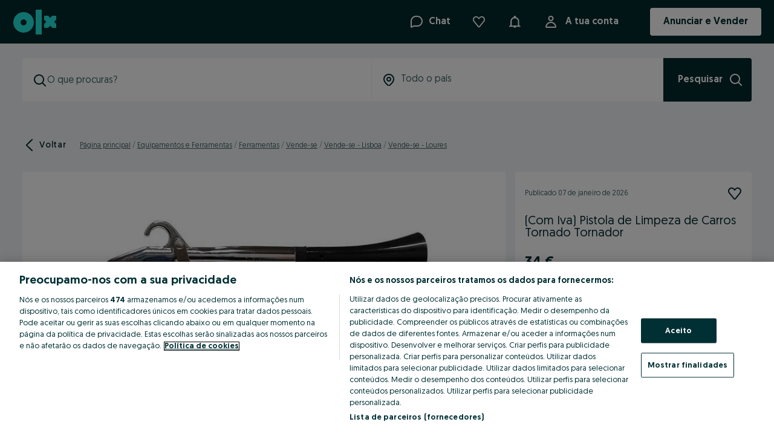

--- FILE ---
content_type: application/javascript
request_url: https://www.olx.pt/app/static/js/17233.80b238538.chunk.js
body_size: 4601
content:
"use strict";(self.__LOADABLE_LOADED_CHUNKS__=self.__LOADABLE_LOADED_CHUNKS__||[]).push([[17233],{22728:(e,r,t)=>{t.d(r,{c:()=>a});var s=t(58560),n=t(57936),a=e=>{var{getJsonFeatureFlag:r}=(0,s.Z)();if(null===e)return!1;try{var t=r(n.h.carPartsCategories);return(Array.isArray(null==t?void 0:t.categories)?null==t?void 0:t.categories:[]).includes(e)}catch(e){return!1}}},43526:(e,r,t)=>{t.d(r,{D:()=>n});var s=["developer_url"],n=e=>e?e.reduce(((e,r)=>{var[t,n]=e;return s.includes(r.key)?t.push(r):n.push(r),[t,n]}),[[],[]]):[[],[]]},27544:(e,r,t)=>{t.d(r,{o:()=>u});var s=t(22401),n=t(49837),a=t(48048),i=t(90845),o=t(96809),d=t(35022),l=t(57766),c=["olxpl","olxro"],u=e=>{var{track:r}=e,{siteCode:t}=(0,n.MG)(),u=c.includes(t),h=(0,s.$)()({name:"trader_faq"});return(0,l.jsxs)(d.vs,{children:[(0,l.jsx)(o.a,{children:(0,l.jsx)("b",{children:(0,l.jsx)(i.FormattedMessage,{id:"consumer.rights.purchasesFrom.business",defaultMessage:"Purchases you make from business sellers are protected by consumer rights laws."})})}),(0,l.jsx)(o.a,{children:(0,l.jsx)(i.FormattedMessage,{id:"consumer.rights.p1.business",defaultMessage:"Depending on the items you buy or the services you hire, this means that you have certain rights related to returns, warranties, and more."})}),(0,l.jsx)(o.a,{children:(0,l.jsx)(i.FormattedMessage,{id:"consumer.rights.p2",defaultMessage:"There are several entities involved when you buy an item or hire a service from a lister on OLX. Each of them have the following responsibilities:"})}),(0,l.jsxs)(d.GS,{children:[(0,l.jsx)(d.HC,{children:u?(0,l.jsx)(i.FormattedMessage,{id:"consumer.rights.p3.online",defaultMessage:"<b>OLX is responsible for</b> providing you with online services, such as an OLX account, ad posting and promotions, the possibility to buy items with OLX Delivery, and other services described in our Terms and Conditions.",values:{b:e=>(0,l.jsx)("b",{children:e})}}):(0,l.jsx)(i.FormattedMessage,{id:"consumer.rights.p3.offline",defaultMessage:"<b>OLX is responsible for</b> providing you with online services, such as an OLX account, ad posting and promotions, and other services described in our Terms and Conditions.",values:{b:e=>(0,l.jsx)("b",{children:e})}})}),(0,l.jsx)(d.HC,{children:(0,l.jsx)(i.FormattedMessage,{id:"consumer.rights.p4.business",defaultMessage:"<b>Business sellers are responsible for</b> selling and sending you the exact item or providing you the exact service described in their ad. This includes ensuring returns, warranties, and other consumer rights.",values:{b:e=>(0,l.jsx)("b",{children:e})}})}),(0,l.jsx)(d.HC,{children:u?(0,l.jsx)(i.FormattedMessage,{id:"consumer.rights.p5.online",defaultMessage:"<b>Our payment partner is responsible for</b> providing you with an online payment method and <b>our delivery partners are responsible for</b> getting items delivered to you, as described in their Terms and Conditions.",values:{b:e=>(0,l.jsx)("b",{children:e})}}):(0,l.jsx)(i.FormattedMessage,{id:"consumer.rights.p5.offline",defaultMessage:"<b>Our delivery partner is responsible for</b> getting items delivered to you, as described in their Terms and Conditions. If you choose to use this service, OLX will not be involved or responsible for the delivery.",values:{b:e=>(0,l.jsx)("b",{children:e})}})})]}),(0,l.jsx)("br",{}),(0,l.jsx)(o.a,{children:(0,l.jsx)(i.FormattedMessage,{id:"consumer.rights.p6",defaultMessage:"To ensure and exercise your consumer rights, please contact the seller directly."})}),(0,l.jsx)(o.a,{addEmptyLine:!1,children:(0,l.jsx)(i.FormattedMessage,{id:"consumer.rights.more.help",defaultMessage:"<a>Go to our help center</a> for detailed information about consumer rights on OLX.",values:{a:e=>(0,l.jsx)("a",{href:h,target:"_blank",onClick:()=>null==r?void 0:r(a.dQ.events.traderHelpCenterClick),rel:"noreferrer",children:e})}})})]})}},64796:(e,r,t)=>{t.d(r,{Q:()=>u});var s=t(22401),n=t(49837),a=t(48048),i=t(90845),o=t(96809),d=t(35022),l=t(57766),c=["olxpl","olxro"],u=e=>{var{track:r}=e,{siteCode:t}=(0,n.MG)(),u=c.includes(t),h=(0,s.$)(),v=(e,t,s)=>(0,l.jsx)("a",{href:h({name:t}),target:"_blank",onClick:()=>null==r?void 0:r(s),rel:"noreferrer",children:e});return(0,l.jsxs)(d.vs,{children:[(0,l.jsx)(o.a,{children:(0,l.jsx)("b",{children:(0,l.jsx)(i.FormattedMessage,{id:"consumer.rights.purchasesFrom.private",defaultMessage:"Purchases you make from private sellers are not protected by consumer rights laws."})})}),(0,l.jsx)(o.a,{children:u?(0,l.jsx)(i.FormattedMessage,{id:"consumer.rights.p1.private.online",defaultMessage:"Nevertheless, all your OLX Delivery purchases are covered by <a>Safety Package</a> — so if the item is not as described, or if the package arrives empty, you can file a report within 24h of the delivery.",values:{a:e=>v(e,"trader_safety_package",a.dQ.events.traderSafetyPackageClick)}}):(0,l.jsx)(i.FormattedMessage,{id:"consumer.rights.p1.private.offline",defaultMessage:"As such, it's extra important to <a>follow our safety tips</a> with private sellers.",values:{a:e=>v(e,"trader_security_tips",a.dQ.events.traderSecurityTipsClick)}})}),(0,l.jsx)(o.a,{children:(0,l.jsx)(i.FormattedMessage,{id:"consumer.rights.p2",defaultMessage:"There are several entities involved when you buy an item or hire a service from a lister on OLX. Each of them have the following responsibilities:"})}),(0,l.jsxs)(d.GS,{children:[(0,l.jsx)(d.HC,{children:u?(0,l.jsx)(i.FormattedMessage,{id:"consumer.rights.p3.online",defaultMessage:"<b>OLX is responsible for</b> providing you with online services, such as an OLX account, ad posting and promotions, the possibility to buy items with OLX Delivery, and other services described in our Terms and Conditions.",values:{b:e=>(0,l.jsx)("b",{children:e})}}):(0,l.jsx)(i.FormattedMessage,{id:"consumer.rights.p3.offline",defaultMessage:"<b>OLX is responsible for</b> providing you with online services, such as an OLX account, ad posting and promotions, and other services described in our Terms and Conditions.",values:{b:e=>(0,l.jsx)("b",{children:e})}})}),(0,l.jsx)(d.HC,{children:(0,l.jsx)(i.FormattedMessage,{id:"consumer.rights.p4.private",defaultMessage:"<b>Private sellers are responsible for</b> selling and sending you the exact item or providing you the exact service described in their ad. If you have any questions about your purchase, we suggest contacting the private seller directly.",values:{b:e=>(0,l.jsx)("b",{children:e})}})}),(0,l.jsx)(d.HC,{children:u?(0,l.jsx)(i.FormattedMessage,{id:"consumer.rights.p5.online",defaultMessage:"<b>Our payment partner is responsible for</b> providing you with an online payment method and <b>our delivery partners are responsible for</b> getting items delivered to you, as described in their Terms and Conditions.",values:{b:e=>(0,l.jsx)("b",{children:e})}}):(0,l.jsx)(i.FormattedMessage,{id:"consumer.rights.p5.offline",defaultMessage:"<b>Our delivery partner is responsible for</b> getting items delivered to you, as described in their Terms and Conditions. If you choose to use this service, OLX will not be involved or responsible for the delivery.",values:{b:e=>(0,l.jsx)("b",{children:e})}})})]}),(0,l.jsx)("br",{}),(0,l.jsx)(o.a,{addEmptyLine:!1,children:(0,l.jsx)(i.FormattedMessage,{id:"consumer.rights.more.help",defaultMessage:"<a>Go to our help center</a> for detailed information about consumer rights on OLX.",values:{a:e=>v(e,"trader_faq",a.dQ.events.traderHelpCenterClick)}})})]})}},59340:(e,r,t)=>{t.d(r,{R:()=>g,w:()=>y});var s,n,a=t(71803),i=t(78233),o=t(90845),d=t(70869),l=t(49320),c=t(70961),u=t(98283),h=t(48048),v=t(35022),f=t(16586),p=t(57766);function b(e,r){return r||(r=e.slice(0)),Object.freeze(Object.defineProperties(e,{raw:{value:Object.freeze(r)}}))}var g=u.default.div(s||(s=b(["\n    font-size: var(--fontSizeBodyExtraSmall);\n    color: var(--colorsForegroundSecondary);\n    overflow: hidden;\n    white-space: pre-wrap;\n    font-weight: normal;\n    font-style: normal;\n    font-stretch: normal;\n"]))),m=u.default.div(n||(n=b(["\n    ","\n"])),(e=>{var{adBottomMargin:r}=e;return"\n        margin-bottom: ".concat(r?"var(--spacing200)":0,";\n    ")})),y=(0,a.memo)((e=>{var{isBusiness:r,showTraderContact:t,showTraderInfo:s,sellerTraderData:n,about:a,track:u}=e,b=(0,f.u)(),y=Boolean(a);return(y||t)&&(0,p.jsxs)("div",{"data-testid":"trader-about",children:[(0,p.jsx)(i.QG,{children:s&&r?(0,p.jsx)(o.FormattedMessage,{id:"ad.aboutCompany",defaultMessage:"About the company"}):(0,p.jsx)(o.FormattedMessage,{id:"ad.aboutLister",defaultMessage:"About the lister"})}),b&&(0,p.jsx)(d.y,{linesCountInPreview:3,maxLinesCountBeforeCollapse:5,as:"div",toggleButton:e=>{var{isExpanded:r,handleShowToggle:t}=e;return(0,p.jsx)(l.S,{isExpanded:r,onClick:()=>{null==t||t(),(e=>{var r=e?h.dQ.events.tradeAboutCollapseClick:h.dQ.events.tradeAboutExpandClick;null==u||u(r)})(r)}})},children:(0,p.jsxs)(v.vs,{children:[y?(0,p.jsx)(m,{adBottomMargin:t,children:(0,p.jsx)(g,{"data-testid":"about-text",children:a})}):null,t&&n?(0,p.jsx)(c.O,{sellerTraderData:n}):null]})})]})}))},70961:(e,r,t)=>{t.d(r,{O:()=>b});var s,n=t(46070),a=t(49467),i=t(90845),o=t(57766),d=["children"];function l(e,r){var t=Object.keys(e);if(Object.getOwnPropertySymbols){var s=Object.getOwnPropertySymbols(e);r&&(s=s.filter((function(r){return Object.getOwnPropertyDescriptor(e,r).enumerable}))),t.push.apply(t,s)}return t}function c(e){for(var r=1;r<arguments.length;r++){var t=null!=arguments[r]?arguments[r]:{};r%2?l(Object(t),!0).forEach((function(r){u(e,r,t[r])})):Object.getOwnPropertyDescriptors?Object.defineProperties(e,Object.getOwnPropertyDescriptors(t)):l(Object(t)).forEach((function(r){Object.defineProperty(e,r,Object.getOwnPropertyDescriptor(t,r))}))}return e}function u(e,r,t){return(r=function(e){var r=function(e,r){if("object"!=typeof e||!e)return e;var t=e[Symbol.toPrimitive];if(void 0!==t){var s=t.call(e,r);if("object"!=typeof s)return s;throw new TypeError("@@toPrimitive must return a primitive value.")}return String(e)}(e,"string");return"symbol"==typeof r?r:r+""}(r))in e?Object.defineProperty(e,r,{value:t,enumerable:!0,configurable:!0,writable:!0}):e[r]=t,e}var h,v,f=a.zo.div(s||(h=["\n    display: flex;\n    flex-direction: column;\n    gap: var(--spacing100);\n"],v||(v=h.slice(0)),s=Object.freeze(Object.defineProperties(h,{raw:{value:Object.freeze(v)}})))),p=e=>{var{children:r}=e,t=function(e,r){if(null==e)return{};var t,s,n=function(e,r){if(null==e)return{};var t={};for(var s in e)if({}.hasOwnProperty.call(e,s)){if(-1!==r.indexOf(s))continue;t[s]=e[s]}return t}(e,r);if(Object.getOwnPropertySymbols){var a=Object.getOwnPropertySymbols(e);for(s=0;s<a.length;s++)t=a[s],-1===r.indexOf(t)&&{}.propertyIsEnumerable.call(e,t)&&(n[t]=e[t])}return n}(e,d);return(0,o.jsx)(n.vT,c(c({},t),{},{variant:"bodyExtraSmall",color:"var(--colorsForegroundSecondary)",children:r}))},b=e=>{var{sellerTraderData:r}=e,{name:t,taxId:s,phone:n,email:a,addresses:d,countryCode:l}=r,{street:c,number:u,apartmentNumber:h,zipCode:v,city:b,county:g}=(null==d?void 0:d[0])||{};if("UA"===l)return null;var m="RO"===l?",":"/";return(0,o.jsxs)(f,{"data-testid":"trader-contact",children:[t&&(0,o.jsxs)(p,{"data-testid":"company-name",children:[(0,o.jsx)("b",{children:(0,o.jsx)(i.FormattedMessage,{id:"ad.trader.companyName",defaultMessage:"Company name:"})})," ".concat(t)]}),s&&(0,o.jsxs)(p,{"data-testid":"tax-id",children:[(0,o.jsx)("b",{children:(0,o.jsx)(i.FormattedMessage,{id:"ad.trader.taxId",defaultMessage:"VAT:"})})," ".concat(s)]}),n&&(0,o.jsxs)(p,{"data-testid":"phone",children:[(0,o.jsx)("b",{children:(0,o.jsx)(i.FormattedMessage,{id:"ad.trader.phone",defaultMessage:"Phone:"})})," ".concat(n)]}),a&&(0,o.jsxs)(p,{"data-testid":"email",children:[(0,o.jsx)("b",{children:(0,o.jsx)(i.FormattedMessage,{id:"ad.trader.email",defaultMessage:"Email:"})})," ".concat(a)]}),(c||u)&&(0,o.jsxs)(p,{"data-testid":"address",children:[(0,o.jsx)("b",{children:(0,o.jsx)(i.FormattedMessage,{id:"ad.trader.address",defaultMessage:"Address:"})})," ".concat(c," ").concat(u).concat(h?"".concat(m).concat(h):"")]}),(v||b)&&(0,o.jsxs)(p,{"data-testid":"zip-code",children:[v&&"".concat(v," "),b&&"".concat(b)]}),g&&(0,o.jsx)(p,{"data-testid":"county",children:"".concat(g)})]})}},96809:(e,r,t)=>{t.d(r,{a:()=>a});var s=t(46070),n=t(57766),a=e=>{var{children:r,addEmptyLine:t=!0}=e;return(0,n.jsxs)(n.Fragment,{children:[(0,n.jsx)(s.vT,{variant:"bodyExtraSmall",color:"var(--colorsForegroundSecondary)",children:r}),t&&(0,n.jsx)("br",{})]})}},35022:(e,r,t)=>{t.d(r,{GS:()=>l,HC:()=>c,vs:()=>d});var s,n,a,i=t(98283);function o(e,r){return r||(r=e.slice(0)),Object.freeze(Object.defineProperties(e,{raw:{value:Object.freeze(r)}}))}var d=i.default.div(s||(s=o(["\n    white-space: pre-line;\n    font-size: var(--fontSizeBodyExtraSmall);\n\n    a {\n        color: var(--colorsForegroundAccent);\n    }\n"]))),l=i.default.ol(n||(n=o(["\n    padding: 0;\n    white-space: pre-line;\n    margin: 0;\n"]))),c=i.default.li(a||(a=o(["\n    margin: 0 0 0 var(--spacing200);\n    font-size: var(--fontSizeBodyExtraSmall);\n    color: var(--colorsForegroundSecondary);\n"])))},17246:(e,r,t)=>{t.d(r,{e:()=>n});var s=t(58560),n=()=>{var{isFeatureFlag:e}=(0,s.Z)();return e("DECISION-256")}},22329:(e,r,t)=>{t.d(r,{Et:()=>o,h0:()=>n,ty:()=>i,yx:()=>a});var s=t(50156),n=e=>Object.keys(e).reduce(((r,t)=>(null!==e[t]&&void 0!==e[t]&&(r[t]=e[t]),r)),{}),a=e=>[s.SITE_CODE.OLXUA,s.SITE_CODE.OLXRO,s.SITE_CODE.OLXPT,s.SITE_CODE.OLXBG].includes(e),i=(e,r)=>{var t,n,{delivery:a,contact:i}=e;switch(r){case s.SITE_CODE.OLXPL:return"BuyWithDelivery"===(null==a||null===(t=a.rock)||void 0===t?void 0:t.mode)&&(null==a||null===(n=a.rock)||void 0===n?void 0:n.active);case s.SITE_CODE.OLXRO:case s.SITE_CODE.OLXUA:return Boolean(i.courier);default:return!1}},o=(e,r,t)=>{var{delivery:n,contact:a}=r,o={showReturnsSection:i({delivery:n,contact:a},e),showBusinessReturns:!1};return r.isBusiness&&(e===s.SITE_CODE.OLXUA?o.showBusinessReturns="CONFIRMED"===(null==t?void 0:t.taxIdVerificationStatus):o.showBusinessReturns=!0),o}},26979:(e,r,t)=>{t.d(r,{h:()=>l});var s=t(71803),n=t(64912),a=t(44213),i=["job","automotive","real_estate","services"];function o(e,r,t,s,n,a,i){try{var o=e[a](i),d=o.value}catch(e){return void t(e)}o.done?r(d):Promise.resolve(d).then(s,n)}function d(e){return function(){var r=this,t=arguments;return new Promise((function(s,n){var a=e.apply(r,t);function i(e){o(a,s,n,i,d,"next",e)}function d(e){o(a,s,n,i,d,"throw",e)}i(void 0)}))}}var l=e=>{var[r,t]=(0,s.useState)(!1),{fetchRatings:o}=(0,n.VR)(),{isEnhancedAdCardStrategyEnabled:l}=(0,a.I)(),c=(0,s.useCallback)((()=>o({type:"public",endpoint:"enabledCategories",method:"get"})),[o]),u=(0,s.useCallback)(d((function*(){var r;if(null!=e&&e.category)if(l){var s,n=null===(r=e.category.id)||void 0===r?void 0:r.toString(),a=yield c();a.data&&t(!(null===(s=a.data.enabledCategories)||void 0===s||!s.includes(n))),a.error&&t(!1)}else{var o,d=null===(o=e.category)||void 0===o?void 0:o.type;t(!d||!i.includes(d))}else t(!1)})),[null==e?void 0:e.category,c,l]);return(0,s.useEffect)((()=>{u()}),[u]),{showRating:r}}},12787:(e,r,t)=>{t.d(r,{s:()=>s});var s=function(e){return e.Private="private",e.Business="business",e}({})},98353:(e,r,t)=>{t.d(r,{T:()=>f,t:()=>v});var s=t(71803),n=t(32463),a=t(93738),i=t(70711),o=t(57766),d=["omitStyles"];function l(e,r){var t=Object.keys(e);if(Object.getOwnPropertySymbols){var s=Object.getOwnPropertySymbols(e);r&&(s=s.filter((function(r){return Object.getOwnPropertyDescriptor(e,r).enumerable}))),t.push.apply(t,s)}return t}function c(e){for(var r=1;r<arguments.length;r++){var t=null!=arguments[r]?arguments[r]:{};r%2?l(Object(t),!0).forEach((function(r){u(e,r,t[r])})):Object.getOwnPropertyDescriptors?Object.defineProperties(e,Object.getOwnPropertyDescriptors(t)):l(Object(t)).forEach((function(r){Object.defineProperty(e,r,Object.getOwnPropertyDescriptor(t,r))}))}return e}function u(e,r,t){return(r=function(e){var r=function(e,r){if("object"!=typeof e||!e)return e;var t=e[Symbol.toPrimitive];if(void 0!==t){var s=t.call(e,r);if("object"!=typeof s)return s;throw new TypeError("@@toPrimitive must return a primitive value.")}return String(e)}(e,"string");return"symbol"==typeof r?r:r+""}(r))in e?Object.defineProperty(e,r,{value:t,enumerable:!0,configurable:!0,writable:!0}):e[r]=t,e}var h={modules:[i.LG,i.Qr,i.s5]},v=e=>{var{omitStyles:r=!1}=e,t=function(e,r){if(null==e)return{};var t,s,n=function(e,r){if(null==e)return{};var t={};for(var s in e)if({}.hasOwnProperty.call(e,s)){if(-1!==r.indexOf(s))continue;t[s]=e[s]}return t}(e,r);if(Object.getOwnPropertySymbols){var a=Object.getOwnPropertySymbols(e);for(s=0;s<a.length;s++)t=a[s],-1===r.indexOf(t)&&{}.propertyIsEnumerable.call(e,t)&&(n[t]=e[t])}return n}(e,d);return(0,o.jsxs)(o.Fragment,{children:[!r&&(0,o.jsx)(n.kp,{}),(0,o.jsx)(a.tq,c(c({},h),t))]})},f=s.forwardRef(((e,r)=>(0,o.jsxs)(o.Fragment,{children:[(0,o.jsx)(n.kp,{}),(0,o.jsx)(a.tq,c(c(c({},h),e),{},{ref:r}))]})))}}]);
//# sourceMappingURL=17233.80b238538.chunk.js.map